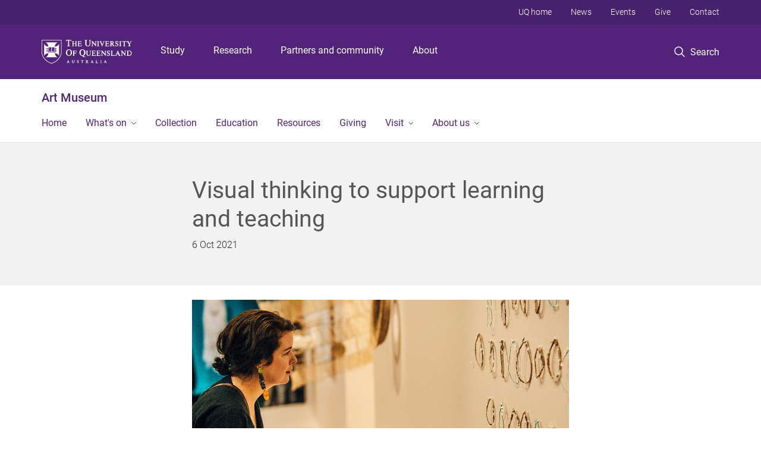

--- FILE ---
content_type: text/html; charset=utf-8
request_url: https://art-museum.uq.edu.au/article/2021/10/visual-thinking-support-learning-and-teaching
body_size: 15053
content:
<!DOCTYPE html>
<!--[if lt IE 7]> <html class="lt-ie9 lt-ie8 lt-ie7" lang="en" dir="ltr"> <![endif]-->
<!--[if IE 7]> <html class="lte-ie7 lt-ie9 lt-ie8" lang="en" dir="ltr"> <![endif]-->
<!--[if IE 8]> <html class="lte-ie8 lt-ie9" lang="en" dir="ltr"> <![endif]-->
<!--[if lte IE 9]> <html class="lte-ie9" lang="en" dir="ltr"> <![endif]-->
<!--[if gt IE 9]><!--> <html xmlns="http://www.w3.org/1999/xhtml" lang="en" dir="ltr"> <!--<![endif]-->
<head>
  <meta http-equiv="Content-Type" content="text/html; charset=utf-8" />
<link rel="shortcut icon" href="https://art-museum.uq.edu.au/sites/all/themes/custom/uq_standard/favicon.ico" type="image/vnd.microsoft.icon" />
<meta name="viewport" content="width=device-width,initial-scale=1" />
<link rel="apple-touch-icon" href="https://static.uq.net.au/v4/logos/corporate/uq-apple-touch-icon.png" type="image/png" />
<meta name="description" content="Curatorial Assistant Isabella Baker has been working with academic staff in Biological Sciences to teach visual thinking strategies to histology students. " />
<meta name="abstract" content="Curatorial Assistant Isabella Baker has been working with academic staff in Biological Sciences to teach visual thinking strategies to histology students. " />
<meta name="generator" content="Drupal 7 (https://www.drupal.org)" />
<link rel="image_src" href="https://art-museum.uq.edu.au/files/14283/UQ%2520Art_DefyingEnemy-26.jpg" />
<link rel="canonical" href="https://art-museum.uq.edu.au/article/2021/10/visual-thinking-support-learning-and-teaching" />
<link rel="shortlink" href="https://art-museum.uq.edu.au/node/1974" />
<meta property="og:title" content="Visual thinking to support learning and teaching" />
<meta property="og:description" content="Curatorial Assistant Isabella Baker has been working with academic staff in Biological Sciences to teach visual thinking strategies to histology students. " />
<meta property="og:updated_time" content="2022-11-09T15:01:54+10:00" />
<meta property="og:image" content="https://art-museum.uq.edu.au/files/14283/UQ%2520Art_DefyingEnemy-26.jpg" />
<meta property="og:image:url" content="https://art-museum.uq.edu.au/files/14283/UQ%2520Art_DefyingEnemy-26.jpg" />
<meta property="og:image:secure_url" content="https://art-museum.uq.edu.au/files/14283/UQ%2520Art_DefyingEnemy-26.jpg" />
<meta property="article:published_time" content="1633482000" />
<meta property="article:modified_time" content="2022-11-09T15:01:54+10:00" />
<meta name="msvalidate.01" content="1D347AB66A45715B5302E84A9FACA1F6" />
  <title>Visual thinking to support learning and teaching - Art Museum - University of Queensland</title>
  <style type="text/css" media="all">
@import url("https://art-museum.uq.edu.au/sites/all/libraries/chosen/chosen.css?t0lwky");
@import url("https://art-museum.uq.edu.au/sites/all/modules/contrib/chosen/css/chosen-drupal.css?t0lwky");
</style>
<style type="text/css" media="all">
@import url("https://art-museum.uq.edu.au/sites/all/modules/contrib/field_hidden/field_hidden.css?t0lwky");
@import url("https://art-museum.uq.edu.au/sites/all/modules/custom/uq_components/core/uq_snippets/uq_snippets.css?t0lwky");
@import url("https://art-museum.uq.edu.au/modules/user/user.css?t0lwky");
@import url("https://art-museum.uq.edu.au/sites/all/modules/contrib/video_filter/video_filter.css?t0lwky");
@import url("https://art-museum.uq.edu.au/sites/all/modules/custom/uq_components/components/uq_panel_feature/css/style.css?t0lwky");
@import url("https://art-museum.uq.edu.au/sites/all/modules/contrib/ckeditor_image2/ckeditor_image2.theme.css?t0lwky");
</style>
<style type="text/css" media="all">
@import url("https://art-museum.uq.edu.au/sites/all/modules/contrib/panels/css/panels.css?t0lwky");
@import url("https://art-museum.uq.edu.au/sites/all/modules/contrib/flippy/flippy.css?t0lwky");
</style>
<link type="text/css" rel="stylesheet" href="https://static.uq.net.au/v6/fonts/Roboto/roboto.css" media="all" />
<link type="text/css" rel="stylesheet" href="https://static.uq.net.au/latest/css/uqds_uq-standard.css?t0lwky" media="all" />
<style type="text/css" media="all">
@import url("https://art-museum.uq.edu.au/sites/all/themes/custom/uq_standard/css/styles.css?t0lwky");
</style>
<style type="text/css" media="print">
@import url("https://art-museum.uq.edu.au/sites/all/themes/custom/uq_standard/css/print.css?t0lwky");
</style>
  <!--[if lt IE 9]>
  <script src="/sites/all/themes/custom/uq_standard/bower_components/html5shiv/dist/html5shiv.min.js"></script>
  <script src="/sites/all/themes/custom/uq_standard/bower_components/respond/dest/respond.min.js"></script>
  <![endif]-->
  <script type="text/javascript">
<!--//--><![CDATA[//><!--
(function(i,s,o,g,r,a,m){i["GoogleAnalyticsObject"]=r;i[r]=i[r]||function(){(i[r].q=i[r].q||[]).push(arguments)},i[r].l=1*new Date();a=s.createElement(o),m=s.getElementsByTagName(o)[0];a.async=1;a.src=g;m.parentNode.insertBefore(a,m)})(window,document,"script","https://www.google-analytics.com/analytics.js","ga");ga("create", "UA-1590516-1", {"cookieDomain":"auto"});ga("require", "linkid", "linkid.js");ga("set", "anonymizeIp", true);ga("send", "pageview");
//--><!]]>
</script>
</head>
<body class="html not-front not-logged-in no-sidebars page-node page-node- page-node-1974 node-type-uq-article article-page" >
  <div class="skip-link">
    <a href="#main-menu" tabindex="1" class="skip-link__link element-invisible element-focusable">Skip to menu</a>
    <a href="#main-content" class="skip-link__link element-invisible element-focusable">Skip to content</a>
    <a href="#site-footer" class="skip-link__link element-invisible element-focusable">Skip to footer</a>
  </div>
    <div class="region region-page-top">
    <noscript aria-hidden="true"><iframe src="https://www.googletagmanager.com/ns.html?id=GTM-NC7M38Q"
 height="0" width="0" style="display:none;visibility:hidden"></iframe></noscript>
  </div>
  
  

<header class="uq-header" data-gtm-category="Header">
  <div class="uq-header__container">
    <div class="uq-header__menu-toggle">
      <button type="button" class="nav-primary__toggle nav-primary__menu-toggle slide-menu__control"
        data-target="global-mobile-nav" data-action="toggle">Menu
      </button>
    </div>
    <div class="uq-header__logo">
      <a class="logo--large" href="https://www.uq.edu.au/">
        <img alt="The University of Queensland"
          src="https://static.uq.net.au/v11/logos/corporate/uq-logo--reversed.svg">
      </a>
    </div>
    <div class="uq-header__nav-primary" data-gtm-category="Primary header">
      <nav class="uq-header__nav-primary-container" aria-label="primary navigation">
        <ul class="uq-header__nav-primary-list">
                    <li class="uq-header__nav-primary-item"><a
              class="uq-header__nav-primary-link"
              href="https://study.uq.edu.au/"
              data-gtm-label="Study">Study</a>
            
          </li>
                    <li class="uq-header__nav-primary-item"><a
              class="uq-header__nav-primary-link"
              href="https://research.uq.edu.au/"
              data-gtm-label="Research">Research</a>
            
          </li>
                    <li class="uq-header__nav-primary-item"><a
              class="uq-header__nav-primary-link"
              href="https://partners-community.uq.edu.au"
              data-gtm-label="Partners and community">Partners and community</a>
            
          </li>
                    <li class="uq-header__nav-primary-item"><a
              class="uq-header__nav-primary-link"
              href="https://about.uq.edu.au/"
              data-gtm-label="About">About</a>
            
          </li>
                  </ul>
      </nav>
    </div>
    <div class="uq-header__search-toggle" data-gtm-category="Search">
      <button class="nav-primary__toggle nav-primary__search-toggle" data-gtm-action="Toggle">
        <div class="search-toggle__label">Search</div>
      </button>
    </div>
  </div>

  <!-- Mobile only navigation -->
  <nav class="slide-menu global-mobile-nav" id="global-mobile-nav" aria-label="primary navigation mobile">
    <div class="uq-site-header__title-container">
      <div class="uq-site-header__title-container__left">
        <a href="/" class="uq-site-header__title">Art Museum</a>
      </div>
    </div>
    <ul>
      <!-- site specific navigation -->
              <li data-gtm-category="Main navigation">
          <a href="/" class="slide-menu__control"
            data-gtm-category="UQ Header"
            data-gtm-label="Home"
            aria-haspopup="true"
            aria-expanded="false"
            >
            Home          </a>
                    </li>
              <li data-gtm-category="Main navigation">
          <a href="/whats-on" class="slide-menu__control"
            data-gtm-category="UQ Header"
            data-gtm-label="What's on"
            aria-haspopup="true"
            aria-expanded="false"
            >
            What's on          </a>
                          <ul>
                                                <li class='first__overview'>
                  <a href="/whats-on" class="global-mobile-nav__audience-link slide-menu__control"
                      data-gtm-category="UQ Header"
                      data-gtm-label="What's on"
                      >
                      What's on                    </a>
                  </li>
                                                                              <li>
                        <a
                          href="/current-exhibitions"
                          data-gtm-label="Current exhibitions > Current exhibitions"
                        >
                          Current exhibitions                        </a>
                      </li>
                                                                              <li>
                        <a
                          href="/events"
                          data-gtm-label="Events and learning > Events and learning"
                        >
                          Events and learning                        </a>
                      </li>
                                                                              <li>
                        <a
                          href="https://art-museum.uq.edu.au/public-art"
                          data-gtm-label="Public Art > Public Art"
                        >
                          Public Art                        </a>
                      </li>
                                                                              <li>
                        <a
                          href="/future-exhibitions"
                          data-gtm-label="Future exhibitions > Future exhibitions"
                        >
                          Future exhibitions                        </a>
                      </li>
                                                                              <li>
                        <a
                          href="https://art-museum.uq.edu.au/touring"
                          data-gtm-label="Touring exhibitions > Touring exhibitions"
                        >
                          Touring exhibitions                        </a>
                      </li>
                                                                              <li>
                        <a
                          href="/past-exhibitions"
                          data-gtm-label="Past exhibitions > Past exhibitions"
                        >
                          Past exhibitions                        </a>
                      </li>
                                                                                                                          </ul>
                    </li>
              <li data-gtm-category="Main navigation">
          <a href="/collection" class="slide-menu__control"
            data-gtm-category="UQ Header"
            data-gtm-label="Collection"
            aria-haspopup="true"
            aria-expanded="false"
            >
            Collection          </a>
                    </li>
              <li data-gtm-category="Main navigation">
          <a href="https://art-museum.uq.edu.au/education" class="slide-menu__control"
            data-gtm-category="UQ Header"
            data-gtm-label="Education"
            aria-haspopup="true"
            aria-expanded="false"
            >
            Education          </a>
                    </li>
              <li data-gtm-category="Main navigation">
          <a href="/resources" class="slide-menu__control"
            data-gtm-category="UQ Header"
            data-gtm-label="Resources"
            aria-haspopup="true"
            aria-expanded="false"
            >
            Resources          </a>
                    </li>
              <li data-gtm-category="Main navigation">
          <a href="/giving" class="slide-menu__control"
            data-gtm-category="UQ Header"
            data-gtm-label="Giving"
            aria-haspopup="true"
            aria-expanded="false"
            >
            Giving          </a>
                    </li>
              <li data-gtm-category="Main navigation">
          <a href="/visit" class="slide-menu__control"
            data-gtm-category="UQ Header"
            data-gtm-label="Visit"
            aria-haspopup="true"
            aria-expanded="false"
            >
            Visit          </a>
                          <ul>
                                                <li class='first__overview'>
                  <a href="/visit" class="global-mobile-nav__audience-link slide-menu__control"
                      data-gtm-category="UQ Header"
                      data-gtm-label="Visit"
                      >
                      Visit                    </a>
                  </li>
                                                                              <li>
                        <a
                          href="/visit/plan-your-visit"
                          data-gtm-label="Plan your visit > Plan your visit"
                        >
                          Plan your visit                        </a>
                      </li>
                                                                              <li>
                        <a
                          href="/visit/accessibility"
                          data-gtm-label="Accessibility > Accessibility"
                        >
                          Accessibility                        </a>
                      </li>
                                                                              <li>
                        <a
                          href="/visit/covid-safe-visitor-guidelines"
                          data-gtm-label="COVID-Safe visitor guidelines > COVID-Safe visitor guidelines"
                        >
                          COVID-Safe visitor guidelines                        </a>
                      </li>
                                                                              <li>
                        <a
                          href="/visit/cultural-mediation"
                          data-gtm-label="Cultural mediation > Cultural mediation"
                        >
                          Cultural mediation                        </a>
                      </li>
                                                                              <li>
                        <a
                          href="/venue-hire"
                          data-gtm-label="Venue hire > Venue hire"
                        >
                          Venue hire                        </a>
                      </li>
                                                                                                                          </ul>
                    </li>
              <li data-gtm-category="Main navigation">
          <a href="https://art-museum.uq.edu.au/contact/about-us" class="slide-menu__control"
            data-gtm-category="UQ Header"
            data-gtm-label="About us"
            aria-haspopup="true"
            aria-expanded="false"
            >
            About us          </a>
                          <ul>
                                                <li class='first__overview'>
                  <a href="https://art-museum.uq.edu.au/contact/about-us" class="global-mobile-nav__audience-link slide-menu__control"
                      data-gtm-category="UQ Header"
                      data-gtm-label="About us"
                      >
                      About us                    </a>
                  </li>
                                                                              <li>
                        <a
                          href="https://art-museum.uq.edu.au/news"
                          data-gtm-label="News > News"
                        >
                          News                        </a>
                      </li>
                                                                              <li>
                        <a
                          href="/about-us/organ"
                          data-gtm-label="Organ > Organ"
                        >
                          Organ                        </a>
                      </li>
                                                                              <li>
                        <a
                          href="/about-us/sustainability"
                          data-gtm-label="Sustainability > Sustainability"
                        >
                          Sustainability                        </a>
                      </li>
                                                                              <li>
                        <a
                          href="https://art-museum.uq.edu.au/career-pathways"
                          data-gtm-label="Career Pathways Program > Career Pathways Program"
                        >
                          Career Pathways Program                        </a>
                      </li>
                                                                              <li>
                        <a
                          href="https://art-museum.uq.edu.au/contact"
                          data-gtm-label="Our team > Our team"
                        >
                          Our team                        </a>
                      </li>
                                                                                                                          </ul>
                    </li>
            <!-- END : site specific navigation -->
            <li class="uq-header__newglobal-nav-item" data-gtm-category="Primary header">
        <a class="uq-header__newglobal-nav-link slide-menu__control"
          href="https://study.uq.edu.au/">Study</a>
              </li>
            <li class="uq-header__newglobal-nav-item" data-gtm-category="Primary header">
        <a class="uq-header__newglobal-nav-link slide-menu__control"
          href="https://research.uq.edu.au/">Research</a>
              </li>
            <li class="uq-header__newglobal-nav-item" data-gtm-category="Primary header">
        <a class="uq-header__newglobal-nav-link slide-menu__control"
          href="https://partners-community.uq.edu.au">Partners and community</a>
              </li>
            <li class="uq-header__newglobal-nav-item" data-gtm-category="Primary header">
        <a class="uq-header__newglobal-nav-link slide-menu__control"
          href="https://about.uq.edu.au/">About</a>
              </li>
                  <li class="uq-header__nav-secondary-item" data-gtm-category="Secondary header">
        <a class="uq-header__nav-secondary-link" href="https://www.uq.edu.au/">UQ home</a>
      </li>
            <li class="uq-header__nav-secondary-item" data-gtm-category="Secondary header">
        <a class="uq-header__nav-secondary-link" href="https://www.uq.edu.au/news/">News</a>
      </li>
            <li class="uq-header__nav-secondary-item" data-gtm-category="Secondary header">
        <a class="uq-header__nav-secondary-link" href="https://www.uq.edu.au/uq-events">Events</a>
      </li>
            <li class="uq-header__nav-secondary-item" data-gtm-category="Secondary header">
        <a class="uq-header__nav-secondary-link" href="https://alumni.uq.edu.au/giving/">Give</a>
      </li>
            <li class="uq-header__nav-secondary-item" data-gtm-category="Secondary header">
        <a class="uq-header__nav-secondary-link" href="https://contacts.uq.edu.au/">Contact</a>
      </li>
          </ul>
  </nav>
  <div class="uq-header__search" data-gtm-category="Search">
    <div class="uq-header__search-container">
      <form action="https://search.uq.edu.au/" method="get" data-gtm-action="Text search" data-gtm-form-action="">
        <fieldset>
          <div class="uq-header__search-query">
            <label for="edit-q" class="visually-hidden uq-header__search-query-label">Search term</label>
            <input type="text" id="edit-q" name="q" value="" maxlength="128" placeholder="Search by keyword" class="uq-header__search-query-input" data-gtm-trigger="change" data-gtm-form-search="">
            <span class="uq-header__search-query-button">
              <input type="submit" name="op" value="Search" class="uq-header__search-query-submit" data-gtm-trigger="click">
            </span>

                        <input type="hidden" value="https://art-museum.uq.edu.au" name="as_sitesearch" id="edit-as_sitesearch-on">
          </div>
        </fieldset>
      </form>
    </div>
  </div>
  <div class="uq-header__nav-secondary">
    <nav class="uq-header__nav-secondary-container">
      <ul class="uq-header__nav-secondary-list">
                <li class="uq-header__nav-secondary-item">
          <a
            href="https://www.uq.edu.au/"
            class="uq-header__nav-secondary-link"
            data-gtm-category="Secondary header"
            data-gtm-label="UQ home"
          >
            UQ home          </a>
        </li>
                <li class="uq-header__nav-secondary-item">
          <a
            href="https://www.uq.edu.au/news/"
            class="uq-header__nav-secondary-link"
            data-gtm-category="Secondary header"
            data-gtm-label="News"
          >
            News          </a>
        </li>
                <li class="uq-header__nav-secondary-item">
          <a
            href="https://www.uq.edu.au/uq-events"
            class="uq-header__nav-secondary-link"
            data-gtm-category="Secondary header"
            data-gtm-label="Events"
          >
            Events          </a>
        </li>
                <li class="uq-header__nav-secondary-item">
          <a
            href="https://alumni.uq.edu.au/giving/"
            class="uq-header__nav-secondary-link"
            data-gtm-category="Secondary header"
            data-gtm-label="Give"
          >
            Give          </a>
        </li>
                <li class="uq-header__nav-secondary-item">
          <a
            href="https://contacts.uq.edu.au/"
            class="uq-header__nav-secondary-link"
            data-gtm-category="Secondary header"
            data-gtm-label="Contact"
          >
            Contact          </a>
        </li>
              </ul>
    </nav>
  </div>
</header>

  <div class="uq-site-header">
  <div class="uq-site-header__title-container">
    <div class="uq-site-header__title-container__left">
      <a href="/" class="uq-site-header__title">Art Museum</a>
    </div>
    <div class="uq-site-header__title-container__right">
      <button class="uq-site-header__navigation-toggle jsNavToggle" data-gtm-action="Toggle">Menu</button>
    </div>
  </div>
  <div class="uq-site-header__navigation-container">
    <nav class="uq-site-header__navigation" aria-label="Site navigation" id="jsNav">
      <ul class="uq-site-header__navigation__list uq-site-header__navigation__list--level-1">
                <li class="uq-site-header__navigation__list-item
                            ">
          <a href="/" aria-haspopup="true" aria-expanded="false"
            class="uq-site-header__navigation__list-link">
            Home          </a>
                  </li>
                <li class="uq-site-header__navigation__list-item
              uq-site-header__navigation__list-item--has-subnav              ">
          <a href="/whats-on" aria-haspopup="true" aria-expanded="false"
            class="uq-site-header__navigation__list-link">
            What's on          </a>
                    <button class="uq-site-header__navigation__sub-toggle" data-gtm-action="Toggle"><span
              class="visually-hidden">Show What's on sub-navigation</span></button>
          <ul class="uq-site-header__navigation__list uq-site-header__navigation__list--level-2"
            aria-label="Study sub-navigation">
                                          <li class="uq-site-header__navigation__list-item">
                  <a href="/current-exhibitions">
                    Current exhibitions                  </a>
                </li>
                                                        <li class="uq-site-header__navigation__list-item">
                  <a href="/events">
                    Events and learning                  </a>
                </li>
                                                        <li class="uq-site-header__navigation__list-item">
                  <a href="https://art-museum.uq.edu.au/public-art">
                    Public Art                  </a>
                </li>
                                                        <li class="uq-site-header__navigation__list-item">
                  <a href="/future-exhibitions">
                    Future exhibitions                  </a>
                </li>
                                                        <li class="uq-site-header__navigation__list-item">
                  <a href="https://art-museum.uq.edu.au/touring">
                    Touring exhibitions                  </a>
                </li>
                                                        <li class="uq-site-header__navigation__list-item">
                  <a href="/past-exhibitions">
                    Past exhibitions                  </a>
                </li>
                                                                                        </ul>
                  </li>
                <li class="uq-site-header__navigation__list-item
                            ">
          <a href="/collection" aria-haspopup="true" aria-expanded="false"
            class="uq-site-header__navigation__list-link">
            Collection          </a>
                  </li>
                <li class="uq-site-header__navigation__list-item
                            ">
          <a href="https://art-museum.uq.edu.au/education" aria-haspopup="true" aria-expanded="false"
            class="uq-site-header__navigation__list-link">
            Education          </a>
                  </li>
                <li class="uq-site-header__navigation__list-item
                            ">
          <a href="/resources" aria-haspopup="true" aria-expanded="false"
            class="uq-site-header__navigation__list-link">
            Resources          </a>
                  </li>
                <li class="uq-site-header__navigation__list-item
                            ">
          <a href="/giving" aria-haspopup="true" aria-expanded="false"
            class="uq-site-header__navigation__list-link">
            Giving          </a>
                  </li>
                <li class="uq-site-header__navigation__list-item
              uq-site-header__navigation__list-item--has-subnav              ">
          <a href="/visit" aria-haspopup="true" aria-expanded="false"
            class="uq-site-header__navigation__list-link">
            Visit          </a>
                    <button class="uq-site-header__navigation__sub-toggle" data-gtm-action="Toggle"><span
              class="visually-hidden">Show Visit sub-navigation</span></button>
          <ul class="uq-site-header__navigation__list uq-site-header__navigation__list--level-2"
            aria-label="Study sub-navigation">
                                          <li class="uq-site-header__navigation__list-item">
                  <a href="/visit/plan-your-visit">
                    Plan your visit                  </a>
                </li>
                                                        <li class="uq-site-header__navigation__list-item">
                  <a href="/visit/accessibility">
                    Accessibility                  </a>
                </li>
                                                        <li class="uq-site-header__navigation__list-item">
                  <a href="/visit/covid-safe-visitor-guidelines">
                    COVID-Safe visitor guidelines                  </a>
                </li>
                                                        <li class="uq-site-header__navigation__list-item">
                  <a href="/visit/cultural-mediation">
                    Cultural mediation                  </a>
                </li>
                                                        <li class="uq-site-header__navigation__list-item">
                  <a href="/venue-hire">
                    Venue hire                  </a>
                </li>
                                                                                        </ul>
                  </li>
                <li class="uq-site-header__navigation__list-item
              uq-site-header__navigation__list-item--has-subnav              ">
          <a href="https://art-museum.uq.edu.au/contact/about-us" aria-haspopup="true" aria-expanded="false"
            class="uq-site-header__navigation__list-link">
            About us          </a>
                    <button class="uq-site-header__navigation__sub-toggle" data-gtm-action="Toggle"><span
              class="visually-hidden">Show About us sub-navigation</span></button>
          <ul class="uq-site-header__navigation__list uq-site-header__navigation__list--level-2"
            aria-label="Study sub-navigation">
                                          <li class="uq-site-header__navigation__list-item">
                  <a href="https://art-museum.uq.edu.au/news">
                    News                  </a>
                </li>
                                                        <li class="uq-site-header__navigation__list-item">
                  <a href="/about-us/organ">
                    Organ                  </a>
                </li>
                                                        <li class="uq-site-header__navigation__list-item">
                  <a href="/about-us/sustainability">
                    Sustainability                  </a>
                </li>
                                                        <li class="uq-site-header__navigation__list-item">
                  <a href="https://art-museum.uq.edu.au/career-pathways">
                    Career Pathways Program                  </a>
                </li>
                                                        <li class="uq-site-header__navigation__list-item">
                  <a href="https://art-museum.uq.edu.au/contact">
                    Our team                  </a>
                </li>
                                                                                        </ul>
                  </li>
              </ul>
    </nav>
  </div>
</div>

<div class="page">
  
  
    <a id="main-content"></a>
  <div class="page__content clearfix">
      <div class="region region-content">
    <div id="block-system-main" class="block block-system">

    
  <div class="content" class="block__content">
      <div class="layout-region__top">
    <div class="panel-pane pane-panels-mini pane-article-header article__header"  >
  
    

<div class="panel-pane__content">
  
  <div class="row">
    <div class="layout-region__main large-7 large-centered medium-10 medium-centered columns"><h1 class="article__title">Visual thinking to support learning and teaching</h1>
<div class="panel-separator"></div><div class="panel-pane pane-entity-field pane-node-field-uq-publish-date"  >
  
    

<div class="panel-pane__content">
  <div class="field field-name-field-uq-publish-date field-type-datestamp field-label-hidden"><div class="field-items"><div class="field-item even"><span class="date-display-single">6 Oct 2021</span></div></div></div></div>


</div>
</div>
  </div>

</div>


</div>
  </div>

  <div class="row">
    <div class="layout-region__main large-7 large-centered medium-10 medium-centered columns"><div class="panel-pane pane-entity-field pane-node-field-uq-article-body article__body"  >
  
    

<div class="panel-pane__content">
  <div class="field field-name-field-uq-article-body field-type-text-long field-label-hidden"><div class="field-items"><div class="field-item even"><figure class="image"><img alt="a person looking closely at an artwork hanging on a gallery wall" height="630" src="/files/14473/looking-at-art-1.gif" width="1200" /><figcaption>Visual thinking strategies is a tool to build visual thinking skills, which directly benefits graduate performance, including exam results. Photo: Simon Woods</figcaption></figure><p><em>This post is written by Curatorial Assistant Isabella Baker, a UQ Graduate with a Master of Museum Studies degree. </em></p><p>Working on VTS at UQ Art Museum has set me on a path that has allowed me to meet many incredible academics and students across The University of Queensland (UQ) and beyond. I have been facilitating VTS since 2018, providing sessions across UQ to disciplines such as biomedical sciences, engineering, art history, public health, and veterinary sciences.  </p><h5><strong>What is VTS?</strong></h5><p>VTS is an acronym for <a href="https://vtshome.org/" rel="noreferrer noopener" target="_blank">Visual thinking strategies</a> – an educational tool that uses art to teach thinking, communication skills and visual literacy to people from a range of backgrounds and disciplines.  </p><p>This pedagogy was developed 30 years ago between cognitive psychologist Abigail Housen and Director of Education at MoMA (between 1988 and 1991) Phillip Yenawine. Housen wanted to determine how people perceive art, and Yenawine wanted every visitor to be empowered in their relationship with art. </p><p>Together, they came up with a pedagogy for primary and secondary students, university students, and museum visitors, with the view that every person can understand and appreciate art. VTS is being used all over the Unites States in healthcare, universities, museums and galleries.  Some Australian galleries, including National Portrait Gallery and Gippsland Art Gallery, also facilitate it.</p><p>Housen and Yenawine’s VTS methodology consists of three main questions: </p><ol><li>What is going on in this picture? </li><li>What do you see that makes you say that? </li><li>What more can you find? </li></ol><h5>Applying VTS at UQ</h5><p>As a university art museum, UQ Art Museum is in the advantageous position of being able to connect with researchers who are at the forefront of discoveries. The UQ Art Collection has a growing inventory of over 4,400 artworks, containing holdings of artists who address and challenge pressing global issues. </p><p>VTS questioning teaches learners to carefully observe, evaluate, synthesise, justify and speculate – all essential aspects for critical thinking. It has been measured as an effective tool to build visual thinking skills, which directly benefits graduate performance, including exam results.</p><figure class="image"><img alt="" height="630" src="/files/14463/histology-lowres.gif" width="1200" /><figcaption>A histology image, provided courtesy BEST Network.</figcaption></figure><h5>Working with the School of Biological Sciences </h5><p>Recently, I have been working with Dr Louise Ainscough (Senior Lecturer and HEA Fellow) and Dr Lisa Akison (Research Fellow/Affiliate Lecturer) from the School of Biological Sciences at UQ. Dr Ainscough and Dr Akison introduced VTS as a trial run methodology in their histology practical class for teaching visual thinking and observation skills with the hope that it would improve students’ ability to record details in histology images.  </p><p>"We recently introduced a VTS activity into a histology practical class for biomedical science students. Histology is a visual science, and it can be challenging for our students to learn how to interpret histology slides. During the VTS activity, our students were challenged to look deeply at an artwork, collectively describing what they saw in the image. Students then took a moment to apply their visual thinking skills to a histology image. The aim of our intervention was to help students develop observation skills that they could apply to histology, taking away some of the anxiety students experience when faced with an unfamiliar histology image." - Dr Louise Ainscough</p><p>This study is still in process, but we are eager to find out what will develop from the discoveries.</p><figure class="image"><img alt="A group of people looking at an artwork on a table" height="630" src="/files/14453/looking-at-art-2.gif" width="1200" /><figcaption>By looking at images, VTS participants distil complex ideas, create connections, and form arguments. Photo: Simon Woods</figcaption></figure><h5>Reflections and future plans for VTS </h5><p>I have found VTS to be an accessible but effective tool that allows participants to be still with an image, to look closely, and to interpret a multitude of meanings. Each time I facilitate a session I realise how each person sees things differently, and therefore how valuable it is to be open to many ways of seeing. This is beneficial to my practice as an emerging curator as I am encouraged to challenge the way I construct meaning through words and ideas. </p><p>Through feedback I have found that VTS questioning encourages participants to be comfortable with the ambiguity of situations inherent to navigating learning, work, and life. In VTS, there is no right or wrong answer, which allows for the potential of discovery. By looking at images, participants distil complex ideas, create connections, and form arguments.  </p><p>I am currently working with Dr Deborah Lynch (Senior Lecturer, Nursing, Midwifery and Social Work), Belinda Swyny (Lecturer, Medicine), Dr Isaiah Awidi (Learning Designer, Nursing, Midwifery and Social Work) at UQ to see where connections lie with the view of a possible project together. Stay tuned! </p><h5>Free event for Teaching and Learning Week </h5><p>Join Isabella Baker and Dr Eleanor Browne (Associate Lecturer, ITaLI) as they present "Empowering students through Visual thinking strategies (VTS)" at the Teaching and Learning Week, Tuesday 2 November 3-4pm. To see VTS in action <a href="https://itali.uq.edu.au/event/session/7072" rel="noreferrer noopener" target="_blank">register here</a>. For enquiries into booking VTS facilitation, please email <a href="mailto:isabella.baker@uq.edu.au" rel="noreferrer noopener" target="_blank">isabella.baker@uq.edu.au</a>.  </p><p><em>Isabella is Curatorial Assistant at UQ Art Museum, Brisbane. Isabella holds a Master of Museum Studies from The University of Queensland, Brisbane (2018). She completed an Advanced Practicum, Visual Thinking Strategies, Brooklyn Museum, New York (2018); and Beginner Practicum, Visual Thinking Strategies, Heide Museum, Melbourne (2017). Key projects include All my friends are (leaving) returning to Brisbane, Curator, Outer Space Brisbane (2021); Workshop, Co-curator, UQ Art Museum (2019–2020); and Judy Watson: concealed histories, Co-curator, UQ Art Museum (2018). She has written texts for Arts Hub; Runway Journal; Outer Space Brisbane; Lismore Regional Gallery; Perc Tucker Regional Gallery; Hecate: Feminist Literary Journal; figments; and House Conspiracy.  </em></p></div></div></div></div>


</div>
<div class="panel-separator"></div><div class="panel-pane pane-entity-field pane-node-field-uq-tag tags"  >
  
    

<div class="panel-pane__content">
  <div class="field field-name-field-uq-tag field-type-entityreference field-label-hidden"><div class="field-items"><div class="field-item even"><a href="/organisation/topic/partnership-and-collaboration">Partnership and collaboration</a></div><div class="field-item odd"><a href="/organisation/topic/teaching">Teaching</a></div><div class="field-item even"><a href="/event/type/workshop">Workshop</a></div></div></div></div>


</div>
<div class="panel-separator"></div><div class="panel-pane pane-views-panes pane-vertical-content-list-vertical-list-pane-compact article__latest-articles"  >
  
      <div class="panel-pane__title">
    <h2 class="pane-title">
    Latest  </h2>
</div>
  

<div class="panel-pane__content">
  <div class="view view-vertical-content-list view-id-vertical_content_list view-display-id-vertical_list_pane__compact view-dom-id-c87594c7832a6f8acfd033599fe9be48" data-equalizer="">
        
  
  
      <div class="view-content">
          <ul class="vertical-list vertical-list--ruled">          <li class="vertical-list__item">  <div class="article--compact">
    <div class="article article--has-image">
      <div class="article__wrapper">
                  <div class="article__media">
            <div class="article__teaser-image">
              <img src="https://art-museum.uq.edu.au/sites/default/files/styles/uq_core_small_square/public/ckfinder/images/DSCF9131%20%281%29.jpg?itok=kYLW9bbL" width="240" height="240" alt="" title="Sun Stadium. 2024. Amrita Hepi with Jazz Money, Dialogue Office, Five Mile Radius and Sibling Architecture. Photographer: Yaseera Moosa." />            </div>
          </div>
                <div class="article__content" data-equalizer-watch>
          <h3 class="article__title">
            <a href="/article/2025/07/shadow-ceaseless-sun-essay-adam-ford">
              THE SHADOW OF A CEASELESS SUN | Essay by Adam Ford            </a>
          </h3>
                      <span class="article__publish-date">
              <span class="date-display-single">16 January 2026</span>            </span>
                  </div>
      </div>
    </div>
  </div>
</li>
          <li class="vertical-list__item">  <div class="article--compact">
    <div class="article article--has-image">
      <div class="article__wrapper">
                  <div class="article__media">
            <div class="article__teaser-image">
              <img src="https://art-museum.uq.edu.au/sites/default/files/styles/uq_core_small_square/public/ckfinder/images/Programs/2026/Yellow%20overlay%20UQAM%201978%20students.jpg?itok=aEslrRwN" width="240" height="240" alt="group of students in vintage photo" />            </div>
          </div>
                <div class="article__content" data-equalizer-watch>
          <h3 class="article__title">
            <a href="/article/2025/12/groundwork-50-years-art-artists-education-and-community">
              groundwork: 50 years of art, artists, education and community            </a>
          </h3>
                      <span class="article__publish-date">
              <span class="date-display-single">12 December 2025</span>            </span>
                  </div>
      </div>
    </div>
  </div>
</li>
          <li class="vertical-list__item">  <div class="article--compact">
    <div class="article article--has-image">
      <div class="article__wrapper">
                  <div class="article__media">
            <div class="article__teaser-image">
              <img src="https://art-museum.uq.edu.au/sites/default/files/styles/uq_core_small_square/public/ckfinder/images/News/Logan%20at%20AGNSW.jpg?itok=GPJX1ZZc" width="240" height="240" alt="Person outside an art gallery" />            </div>
          </div>
                <div class="article__content" data-equalizer-watch>
          <h3 class="article__title">
            <a href="/article/2025/11/agnsw-x-uq-art-museum-ocean-pathways-update">
              AGNSW x UQ Art Museum Ocean Pathways update             </a>
          </h3>
                      <span class="article__publish-date">
              <span class="date-display-single">12 November 2025</span>            </span>
                  </div>
      </div>
    </div>
  </div>
</li>
      </ul>    </div>
  
  
  
  
  
  
</div></div>


</div>
</div>
  </div>

  <div class="layout-region__bottom">
    <div  class="section section--shaded section--centered article__pager section--new-a5d841e6-1e2e-475f-9a22-ac7a3d25aeed">
    <div class="section__container">
        <div class="section__content">
      <ul class="flippy">
          
    <li class="prev">
              <a href="/article/2021/09/cultural-mediation-umbrella-contemporary-art-studios-townsville" title="Cultural mediation with Umbrella Contemporary Art Studios, T...">Cultural mediation with Umbrella Contemporary Art Studios, T...</a>          </li>
          
    <li class="next">
              <a href="/article/2021/10/introducing-jacquie-chlanda-our-new-education-manager" title="Introducing Jacquie Chlanda, our new Education Manager">Introducing Jacquie Chlanda, our new Education Manager</a>          </li>
  </ul>

    </div>

      </div>
</div>
  </div>
  </div>
</div>
  </div>
  </div>
  </div>

  
<footer class="uq-footer" data-gtm-category="Footer">
  <div class="uq-acknowledgement uq-acknowledgement--large">
    <div class="uq-acknowledgement__content">
      <div class="uq-acknowledgement__text">
        UQ acknowledges the Traditional Owners and their custodianship of the lands on which UQ is situated. &mdash; <a href="https://about.uq.edu.au/reconciliation" class="uq-acknowledgement__link">Reconciliation at UQ</a>
      </div>
    </div>
  </div>
  <div class="uq-footer__container">
    <nav class="uq-footer__navigation uq-footer--desktop" aria-label="footer navigation">
      <ul class="uq-footer__navigation-list uq-footer__navigation-level-1">
                <li class="uq-footer__navigation-item">
          <h2 class="uq-footer__navigation-title">Media</h2>
          <ul class="uq-footer__navigation-list uq-footer__navigation-level-2">
                        <li class="uq-footer__navigation-item">
              <a href="https://www.uq.edu.au/news/contacts" class="uq-footer__navigation-link">Media team contacts</a>
            </li>
                        <li class="uq-footer__navigation-item">
              <a href="https://about.uq.edu.au/experts" class="uq-footer__navigation-link">Find a subject matter expert</a>
            </li>
                        <li class="uq-footer__navigation-item">
              <a href="https://www.uq.edu.au/news/" class="uq-footer__navigation-link">UQ news</a>
            </li>
                      </ul>
        </li>
                <li class="uq-footer__navigation-item">
          <h2 class="uq-footer__navigation-title">Working at UQ</h2>
          <ul class="uq-footer__navigation-list uq-footer__navigation-level-2">
                        <li class="uq-footer__navigation-item">
              <a href="https://staff.uq.edu.au" class="uq-footer__navigation-link">Current staff</a>
            </li>
                        <li class="uq-footer__navigation-item">
              <a href="https://about.uq.edu.au/careers" class="uq-footer__navigation-link">Careers at UQ</a>
            </li>
                        <li class="uq-footer__navigation-item">
              <a href="https://about.uq.edu.au/strategic-plan" class="uq-footer__navigation-link">Strategic plan</a>
            </li>
                        <li class="uq-footer__navigation-item">
              <a href="https://staff.uq.edu.au/information-and-services/health-safety-wellbeing" class="uq-footer__navigation-link">Staff support</a>
            </li>
                        <li class="uq-footer__navigation-item">
              <a href="https://staff.uq.edu.au/information-and-services/information-technology/it-support" class="uq-footer__navigation-link">IT support for staff</a>
            </li>
                      </ul>
        </li>
                <li class="uq-footer__navigation-item">
          <h2 class="uq-footer__navigation-title">Current students</h2>
          <ul class="uq-footer__navigation-list uq-footer__navigation-level-2">
                        <li class="uq-footer__navigation-item">
              <a href="https://my.uq.edu.au" class="uq-footer__navigation-link">my.UQ</a>
            </li>
                        <li class="uq-footer__navigation-item">
              <a href="https://programs-courses.uq.edu.au" class="uq-footer__navigation-link">Programs and courses</a>
            </li>
                        <li class="uq-footer__navigation-item">
              <a href="https://about.uq.edu.au/academic-calendar" class="uq-footer__navigation-link">Key dates</a>
            </li>
                        <li class="uq-footer__navigation-item">
              <a href="https://my.uq.edu.au/student-support" class="uq-footer__navigation-link">Student support</a>
            </li>
                        <li class="uq-footer__navigation-item">
              <a href="https://my.uq.edu.au/information-and-services/information-technology/student-it-support" class="uq-footer__navigation-link">IT support for students</a>
            </li>
                      </ul>
        </li>
                <li class="uq-footer__navigation-item">
          <h2 class="uq-footer__navigation-title">Library</h2>
          <ul class="uq-footer__navigation-list uq-footer__navigation-level-2">
                        <li class="uq-footer__navigation-item">
              <a href="https://www.library.uq.edu.au/" class="uq-footer__navigation-link">Library</a>
            </li>
                        <li class="uq-footer__navigation-item">
              <a href="https://web.library.uq.edu.au/study-and-learning-support" class="uq-footer__navigation-link">Study and learning support</a>
            </li>
                        <li class="uq-footer__navigation-item">
              <a href="https://web.library.uq.edu.au/research-and-publish" class="uq-footer__navigation-link">Research and publish</a>
            </li>
                        <li class="uq-footer__navigation-item">
              <a href="https://web.library.uq.edu.au/visit" class="uq-footer__navigation-link">Visit</a>
            </li>
                      </ul>
        </li>
                <li class="uq-footer__navigation-item">
          <h2 class="uq-footer__navigation-title">Contact</h2>
          <ul class="uq-footer__navigation-list uq-footer__navigation-level-2">
                        <li class="uq-footer__navigation-item">
              <a href="https://contacts.uq.edu.au/contacts" class="uq-footer__navigation-link">Contact UQ</a>
            </li>
                        <li class="uq-footer__navigation-item">
              <a href="https://www.uq.edu.au/complaints-appeals/" class="uq-footer__navigation-link">Make a complaint</a>
            </li>
                        <li class="uq-footer__navigation-item">
              <a href="https://about.uq.edu.au/faculties-schools-institutes-centres" class="uq-footer__navigation-link">Faculties, schools, institutes and centres</a>
            </li>
                        <li class="uq-footer__navigation-item">
              <a href="https://organisation.about.uq.edu.au" class="uq-footer__navigation-link">Divisions and departments</a>
            </li>
                        <li class="uq-footer__navigation-item">
              <a href="https://campuses.uq.edu.au/" class="uq-footer__navigation-link">Campuses, maps and transport</a>
            </li>
                      </ul>
        </li>
              </ul>
    </nav>

    <!-- Mobile Footer Navigation-->
    <nav class="uq-footer__navigation uq-footer--mobile" aria-label="footer navigation mobile">
      <ul class="uq-accordion uq-footer__navigation-list uq-footer__navigation-level-1">
                <li class="uq-accordion__item uq-footer__navigation-item">
          <button class="uq-accordion__toggle uq-footer__navigation-toggle" data-gtm-action="Toggle">Media</button>
          <ul class="uq-accordion__content uq-footer__navigation-list uq-footer__navigation-level-2">
                        <li class="uq-footer__navigation-item">
              <a href="https://www.uq.edu.au/news/contacts" class="uq-footer__navigation-link">Media team contacts</a>
            </li>
                        <li class="uq-footer__navigation-item">
              <a href="https://about.uq.edu.au/experts" class="uq-footer__navigation-link">Find a subject matter expert</a>
            </li>
                        <li class="uq-footer__navigation-item">
              <a href="https://www.uq.edu.au/news/" class="uq-footer__navigation-link">UQ news</a>
            </li>
                      </ul>
        </li>
                <li class="uq-accordion__item uq-footer__navigation-item">
          <button class="uq-accordion__toggle uq-footer__navigation-toggle" data-gtm-action="Toggle">Working at UQ</button>
          <ul class="uq-accordion__content uq-footer__navigation-list uq-footer__navigation-level-2">
                        <li class="uq-footer__navigation-item">
              <a href="https://staff.uq.edu.au" class="uq-footer__navigation-link">Current staff</a>
            </li>
                        <li class="uq-footer__navigation-item">
              <a href="https://about.uq.edu.au/careers" class="uq-footer__navigation-link">Careers at UQ</a>
            </li>
                        <li class="uq-footer__navigation-item">
              <a href="https://about.uq.edu.au/strategic-plan" class="uq-footer__navigation-link">Strategic plan</a>
            </li>
                        <li class="uq-footer__navigation-item">
              <a href="https://staff.uq.edu.au/information-and-services/health-safety-wellbeing" class="uq-footer__navigation-link">Staff support</a>
            </li>
                        <li class="uq-footer__navigation-item">
              <a href="https://staff.uq.edu.au/information-and-services/information-technology/it-support" class="uq-footer__navigation-link">IT support for staff</a>
            </li>
                      </ul>
        </li>
                <li class="uq-accordion__item uq-footer__navigation-item">
          <button class="uq-accordion__toggle uq-footer__navigation-toggle" data-gtm-action="Toggle">Current students</button>
          <ul class="uq-accordion__content uq-footer__navigation-list uq-footer__navigation-level-2">
                        <li class="uq-footer__navigation-item">
              <a href="https://my.uq.edu.au" class="uq-footer__navigation-link">my.UQ</a>
            </li>
                        <li class="uq-footer__navigation-item">
              <a href="https://programs-courses.uq.edu.au" class="uq-footer__navigation-link">Programs and courses</a>
            </li>
                        <li class="uq-footer__navigation-item">
              <a href="https://about.uq.edu.au/academic-calendar" class="uq-footer__navigation-link">Key dates</a>
            </li>
                        <li class="uq-footer__navigation-item">
              <a href="https://my.uq.edu.au/student-support" class="uq-footer__navigation-link">Student support</a>
            </li>
                        <li class="uq-footer__navigation-item">
              <a href="https://my.uq.edu.au/information-and-services/information-technology/student-it-support" class="uq-footer__navigation-link">IT support for students</a>
            </li>
                      </ul>
        </li>
                <li class="uq-accordion__item uq-footer__navigation-item">
          <button class="uq-accordion__toggle uq-footer__navigation-toggle" data-gtm-action="Toggle">Library</button>
          <ul class="uq-accordion__content uq-footer__navigation-list uq-footer__navigation-level-2">
                        <li class="uq-footer__navigation-item">
              <a href="https://www.library.uq.edu.au/" class="uq-footer__navigation-link">Library</a>
            </li>
                        <li class="uq-footer__navigation-item">
              <a href="https://web.library.uq.edu.au/study-and-learning-support" class="uq-footer__navigation-link">Study and learning support</a>
            </li>
                        <li class="uq-footer__navigation-item">
              <a href="https://web.library.uq.edu.au/research-and-publish" class="uq-footer__navigation-link">Research and publish</a>
            </li>
                        <li class="uq-footer__navigation-item">
              <a href="https://web.library.uq.edu.au/visit" class="uq-footer__navigation-link">Visit</a>
            </li>
                      </ul>
        </li>
                <li class="uq-accordion__item uq-footer__navigation-item">
          <button class="uq-accordion__toggle uq-footer__navigation-toggle" data-gtm-action="Toggle">Contact</button>
          <ul class="uq-accordion__content uq-footer__navigation-list uq-footer__navigation-level-2">
                        <li class="uq-footer__navigation-item">
              <a href="https://contacts.uq.edu.au/contacts" class="uq-footer__navigation-link">Contact UQ</a>
            </li>
                        <li class="uq-footer__navigation-item">
              <a href="https://www.uq.edu.au/complaints-appeals/" class="uq-footer__navigation-link">Make a complaint</a>
            </li>
                        <li class="uq-footer__navigation-item">
              <a href="https://about.uq.edu.au/faculties-schools-institutes-centres" class="uq-footer__navigation-link">Faculties, schools, institutes and centres</a>
            </li>
                        <li class="uq-footer__navigation-item">
              <a href="https://organisation.about.uq.edu.au" class="uq-footer__navigation-link">Divisions and departments</a>
            </li>
                        <li class="uq-footer__navigation-item">
              <a href="https://campuses.uq.edu.au/" class="uq-footer__navigation-link">Campuses, maps and transport</a>
            </li>
                      </ul>
        </li>
              </ul>
    </nav>
    <!-- Footer contact details -->
    <div class="uq-footer__contact">
      <nav class="uq-footer__contact-item" aria-label="Social Media" data-gtm-category="Social share link">
        <ul class="uq-footer__footer-list uq-footer__contact-social" >
          <li class="uq-footer__footer-item"><a href="https://www.facebook.com/uniofqld"
                                                class="uq-footer__meta-icons--facebook uq-footer__meta-icons"
                                                data-gtm-label="Facebook" aria-label="Facebook"></a></li>
          <li class="uq-footer__footer-item"><a href="https://www.linkedin.com/school/university-of-queensland"
                                                class="uq-footer__meta-icons--linkedin uq-footer__meta-icons"
                                                data-gtm-label="Linkedin" aria-label="Linkedin"></a></li>
                                                <li class="uq-footer__footer-item"><a href="https://x.com/uq_news" class="uq-footer__meta-icons--twitter uq-footer__meta-icons" aria-label="Follow us on X" data-gtm-label="Follow us on X"></a></li>
          <li class="uq-footer__footer-item"><a href="https://www.youtube.com/user/universityqueensland"
                                                class="uq-footer__meta-icons--youtube uq-footer__meta-icons"
                                                data-gtm-label="Youtube" aria-label="Youtube"></a></li>
          <li class="uq-footer__footer-item"><a href="https://instagram.com/uniofqld"
                                                class="uq-footer__meta-icons--instagram uq-footer__meta-icons"
                                                data-gtm-label="Instagram" aria-label="Instagram"></a></li>
          <li class="uq-footer__footer-item"><a href="https://www.tiktok.com/@uniofqld"
                                                class="uq-footer__meta-icons--tiktok uq-footer__meta-icons"
                                                data-gtm-label="TikTok" aria-label="TikTok"></a></li>
        </ul>
      </nav>
      <div class="uq-footer__contact-item uq-footer__contact-login">
                <a href="/saml_login?destination=node/1974" class="uq-footer__link" rel="nofollow">Web login</a>      </div>

    </div>
    <nav class="uq-footer__meta" aria-label="Business meta">
      <ul class="uq-footer__footer-list">
        <li class="uq-footer__footer-item">&copy; The University of Queensland</li>
        <li class="uq-footer__footer-item"><abbr title="Australian Business Number">ABN</abbr>: 63 942 912 684</li>
        <li class="uq-footer__footer-item"><abbr title="Commonwealth Register of Institutions and Courses for Overseas Students">CRICOS</abbr>: <a class="uq-footer__link" href="https://www.uq.edu.au/about/cricos-link" rel="external" data-gtm-label="CRICOS 00025B">00025B</a></li>
        <li class="uq-footer__footer-item"><abbr title="Tertiary Education Quality and Standards Agency">TEQSA</abbr>: <a class="uq-footer__link" href="https://www.teqsa.gov.au/national-register/provider/university-queensland" rel="external" data-gtm-label="TEQSA PRV12080">PRV12080</a></li>
      </ul>
    </nav>
    <nav class="uq-footer__footer" aria-label="Terms and conditions">
      <ul class="uq-footer__footer-list">
        <li class="uq-footer__footer-item">
          <a href="https://www.uq.edu.au/legal/copyright-privacy-disclaimer/" class="uq-footer__link">Copyright, privacy and disclaimer</a>
        </li>
        <li class="uq-footer__footer-item">
          <a href="https://uq.edu.au/accessibility/" class="uq-footer__link">Accessibility</a>
        </li>
        <li class="uq-footer__footer-item">
          <a href="https://www.uq.edu.au/rti/" class="uq-footer__link">Right to information</a>
        </li>
        <li class="uq-footer__footer-menu__item">
          <a href="https://my.uq.edu.au/feedback?r=https://art-museum.uq.edu.au/article/2021/10/visual-thinking-support-learning-and-teaching" class="uq-footer__link">Feedback</a>
        </li>
      </ul>
    </nav>
  </div>
</footer>  <script type="text/javascript">
<!--//--><![CDATA[//><!--
(function(w,d,s,l,i){

  w[l]=w[l]||[];
  w[l].push({'gtm.start':new Date().getTime(),event:'gtm.js'});
  var f=d.getElementsByTagName(s)[0];
  var j=d.createElement(s);
  var dl=l!='dataLayer'?'&l='+l:'';
  j.src='https://www.googletagmanager.com/gtm.js?id='+i+dl+'';
  j.async=true;
  f.parentNode.insertBefore(j,f);

})(window,document,'script','dataLayer','GTM-NC7M38Q');
//--><!]]>
</script>
<script type="text/javascript" src="https://art-museum.uq.edu.au/sites/all/modules/contrib/jquery_update/replace/jquery/1.12/jquery.min.js?v=1.12.4"></script>
<script type="text/javascript" src="https://art-museum.uq.edu.au/misc/jquery-extend-3.4.0.js?v=1.12.4"></script>
<script type="text/javascript" src="https://art-museum.uq.edu.au/misc/jquery-html-prefilter-3.5.0-backport.js?v=1.12.4"></script>
<script type="text/javascript" src="https://art-museum.uq.edu.au/misc/jquery.once.js?v=1.2"></script>
<script type="text/javascript" src="https://art-museum.uq.edu.au/misc/drupal.js?t0lwky"></script>
<script type="text/javascript" src="https://art-museum.uq.edu.au/sites/all/modules/contrib/jquery_update/js/jquery_browser.js?v=0.0.1"></script>
<script type="text/javascript" src="https://art-museum.uq.edu.au/sites/all/modules/contrib/jquery_update/replace/ui/external/jquery.cookie.js?v=67fb34f6a866c40d0570"></script>
<script type="text/javascript" src="https://art-museum.uq.edu.au/sites/all/modules/contrib/jquery_update/replace/jquery.form/4/jquery.form.min.js?v=4.2.1"></script>
<script type="text/javascript" src="https://art-museum.uq.edu.au/sites/all/libraries/chosen/chosen.jquery.min.js?v=1.1.0"></script>
<script type="text/javascript" src="https://art-museum.uq.edu.au/misc/form-single-submit.js?v=7.103"></script>
<script type="text/javascript" src="https://art-museum.uq.edu.au/misc/ajax.js?v=7.103"></script>
<script type="text/javascript" src="https://art-museum.uq.edu.au/sites/all/modules/contrib/jquery_update/js/jquery_update.js?v=0.0.1"></script>
<script type="text/javascript" src="https://art-museum.uq.edu.au/sites/all/modules/custom/uq_components/components/uq_panel_feature/js/contextual-cog.js?t0lwky"></script>
<script type="text/javascript" src="https://static.uq.net.au/latest/js/slide-menu.js?t0lwky"></script>
<script type="text/javascript" src="https://static.uq.net.au/latest/js/uqds.min.js?t0lwky"></script>
<script type="text/javascript" src="https://static.uq.net.au/latest/js/uqds_header.js?t0lwky"></script>
<script type="text/javascript" src="https://art-museum.uq.edu.au/sites/all/modules/contrib/views/js/base.js?t0lwky"></script>
<script type="text/javascript" src="https://art-museum.uq.edu.au/misc/progress.js?v=7.103"></script>
<script type="text/javascript" src="https://art-museum.uq.edu.au/sites/all/modules/contrib/views/js/ajax_view.js?t0lwky"></script>
<script type="text/javascript" src="https://art-museum.uq.edu.au/sites/all/modules/contrib/google_analytics/googleanalytics.js?t0lwky"></script>
<script type="text/javascript" src="https://art-museum.uq.edu.au/sites/all/modules/custom/uq_eloqua/uq_eloqua.js?t0lwky"></script>
<script type="text/javascript" src="https://art-museum.uq.edu.au/sites/all/modules/contrib/chosen/chosen.js?v=1.1.0"></script>
<script type="text/javascript" src="https://art-museum.uq.edu.au/sites/all/themes/custom/uq_standard/js/uq_standard_accordion.js?t0lwky"></script>
<script type="text/javascript" src="https://art-museum.uq.edu.au/sites/all/themes/custom/uq_standard/js/uq_standard_main-menu.js?t0lwky"></script>
<script type="text/javascript" src="https://art-museum.uq.edu.au/sites/all/themes/custom/uq_standard/bower_components/foundation/js/foundation.min.js?t0lwky"></script>
<script type="text/javascript" src="https://art-museum.uq.edu.au/sites/all/themes/custom/uq_standard/js/uq_standard.js?t0lwky"></script>
<script type="text/javascript">
<!--//--><![CDATA[//><!--
jQuery.extend(Drupal.settings, {"basePath":"\/","pathPrefix":"","setHasJsCookie":0,"ajaxPageState":{"theme":"uq_standard","theme_token":"W_s0qivUWiDWyXpgV7xqCJ7Q-cFm0WFfkA-praj6Zq4","jquery_version":"1.12","jquery_version_token":"MQu7sjva6AVqeVCxlGak2M0rJ-dg2bldOvmUWLa7tFA","js":{"0":1,"sites\/all\/modules\/contrib\/jquery_update\/replace\/jquery\/1.12\/jquery.min.js":1,"misc\/jquery-extend-3.4.0.js":1,"misc\/jquery-html-prefilter-3.5.0-backport.js":1,"misc\/jquery.once.js":1,"misc\/drupal.js":1,"sites\/all\/modules\/contrib\/jquery_update\/js\/jquery_browser.js":1,"sites\/all\/modules\/contrib\/jquery_update\/replace\/ui\/external\/jquery.cookie.js":1,"sites\/all\/modules\/contrib\/jquery_update\/replace\/jquery.form\/4\/jquery.form.min.js":1,"sites\/all\/libraries\/chosen\/chosen.jquery.min.js":1,"misc\/form-single-submit.js":1,"misc\/ajax.js":1,"sites\/all\/modules\/contrib\/jquery_update\/js\/jquery_update.js":1,"sites\/all\/modules\/custom\/uq_components\/components\/uq_panel_feature\/js\/contextual-cog.js":1,"https:\/\/static.uq.net.au\/latest\/js\/slide-menu.js?t0lwky":1,"https:\/\/static.uq.net.au\/latest\/js\/uqds.min.js?t0lwky":1,"https:\/\/static.uq.net.au\/latest\/js\/uqds_header.js?t0lwky":1,"sites\/all\/modules\/contrib\/views\/js\/base.js":1,"misc\/progress.js":1,"sites\/all\/modules\/contrib\/views\/js\/ajax_view.js":1,"sites\/all\/modules\/contrib\/google_analytics\/googleanalytics.js":1,"sites\/all\/modules\/custom\/uq_eloqua\/uq_eloqua.js":1,"sites\/all\/modules\/contrib\/chosen\/chosen.js":1,"sites\/all\/themes\/custom\/uq_standard\/js\/uq_standard_accordion.js":1,"sites\/all\/themes\/custom\/uq_standard\/js\/uq_standard_main-menu.js":1,"sites\/all\/themes\/custom\/uq_standard\/bower_components\/foundation\/js\/foundation.min.js":1,"sites\/all\/themes\/custom\/uq_standard\/js\/uq_standard.js":1},"css":{"sites\/all\/libraries\/chosen\/chosen.css":1,"sites\/all\/modules\/contrib\/chosen\/css\/chosen-drupal.css":1,"sites\/all\/modules\/contrib\/field_hidden\/field_hidden.css":1,"sites\/all\/modules\/custom\/uq_components\/core\/uq_snippets\/uq_snippets.css":1,"modules\/user\/user.css":1,"sites\/all\/modules\/contrib\/video_filter\/video_filter.css":1,"sites\/all\/modules\/custom\/uq_components\/components\/uq_panel_feature\/css\/style.css":1,"sites\/all\/modules\/contrib\/ckeditor_image2\/ckeditor_image2.theme.css":1,"sites\/all\/modules\/contrib\/panels\/css\/panels.css":1,"sites\/all\/modules\/contrib\/flippy\/flippy.css":1,"https:\/\/static.uq.net.au\/v6\/fonts\/Roboto\/roboto.css":1,"https:\/\/static.uq.net.au\/latest\/css\/uqds_uq-standard.css?t0lwky":1,"sites\/all\/themes\/custom\/uq_standard\/css\/styles.css":1,"sites\/all\/themes\/custom\/uq_standard\/css\/print.css":1}},"colorbox":{"opacity":"0.85","current":"{current} of {total}","previous":"\u00ab Prev","next":"Next \u00bb","close":"Close","maxWidth":"98%","maxHeight":"98%","fixed":true,"mobiledetect":false,"mobiledevicewidth":"480px","file_public_path":"\/sites\/default\/files","specificPagesDefaultValue":"admin*\nimagebrowser*\nimg_assist*\nimce*\nnode\/add\/*\nnode\/*\/edit\nprint\/*\nprintpdf\/*\nsystem\/ajax\nsystem\/ajax\/*"},"instances":"{\u0022default\u0022:{\u0022content\u0022:{\u0022text\u0022:\u0022\u0022},\u0022style\u0022:{\u0022tip\u0022:false,\u0022classes\u0022:\u0022\u0022},\u0022position\u0022:{\u0022at\u0022:\u0022bottom right\u0022,\u0022adjust\u0022:{\u0022method\u0022:\u0022\u0022},\u0022my\u0022:\u0022top left\u0022,\u0022viewport\u0022:false},\u0022show\u0022:{\u0022event\u0022:\u0022mouseenter \u0022},\u0022hide\u0022:{\u0022event\u0022:\u0022mouseleave \u0022}},\u0022tooltip_on_click\u0022:{\u0022content\u0022:{\u0022text\u0022:\u0022\u0022},\u0022style\u0022:{\u0022tip\u0022:false,\u0022classes\u0022:\u0022qtip-custom uq-qtip\u0022,\u0022classes_custom\u0022:\u0022uq-qtip\u0022},\u0022position\u0022:{\u0022at\u0022:\u0022top right\u0022,\u0022viewport\u0022:true,\u0022adjust\u0022:{\u0022method\u0022:\u0022\u0022},\u0022my\u0022:\u0022bottom left\u0022},\u0022show\u0022:{\u0022event\u0022:\u0022focus click \u0022,\u0022solo\u0022:true},\u0022hide\u0022:{\u0022event\u0022:\u0022unfocus click \u0022,\u0022fixed\u0022:1}}}","qtipDebug":"{\u0022leaveElement\u0022:0}","chosen":{"selector":"select:visible","minimum_single":20,"minimum_multiple":20,"minimum_width":0,"options":{"allow_single_deselect":true,"disable_search":false,"disable_search_threshold":0,"search_contains":true,"placeholder_text_multiple":"Choose some options","placeholder_text_single":"Choose an option","no_results_text":"No results match","inherit_select_classes":true}},"urlIsAjaxTrusted":{"\/article\/2021\/10\/visual-thinking-support-learning-and-teaching":true,"\/views\/ajax":true},"views":{"ajax_path":"\/views\/ajax","ajaxViews":{"views_dom_id:c87594c7832a6f8acfd033599fe9be48":{"view_name":"vertical_content_list","view_display_id":"vertical_list_pane__compact","view_args":"","view_path":"node\/1974","view_base_path":"node\/1974","view_dom_id":"c87594c7832a6f8acfd033599fe9be48","pager_element":0}}},"googleanalytics":{"trackOutbound":1,"trackMailto":1,"trackDownload":1,"trackDownloadExtensions":"7z|aac|arc|arj|asf|asx|avi|bin|csv|doc(x|m)?|dot(x|m)?|exe|flv|gif|gz|gzip|hqx|jar|jpe?g|js|mp(2|3|4|e?g)|mov(ie)?|msi|msp|pdf|phps|png|ppt(x|m)?|pot(x|m)?|pps(x|m)?|ppam|sld(x|m)?|thmx|qtm?|ra(m|r)?|sea|sit|tar|tgz|torrent|txt|wav|wma|wmv|wpd|xls(x|m|b)?|xlt(x|m)|xlam|xml|z|zip","trackColorbox":1}});
//--><!]]>
</script>
  </body>
</html>
